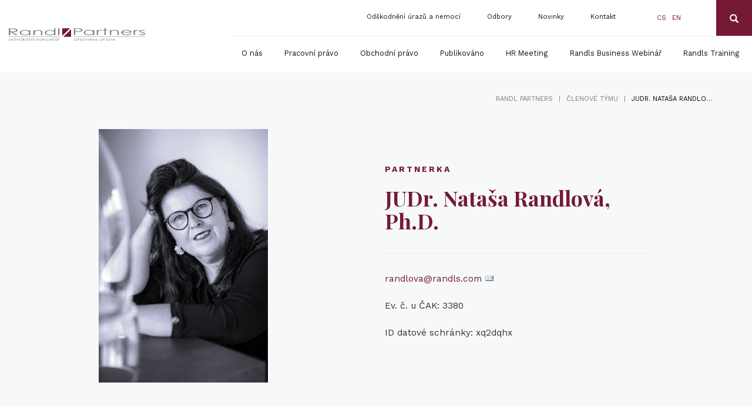

--- FILE ---
content_type: text/html; charset=UTF-8
request_url: https://www.randls.com/clenove-tymu/judr-natasa-randlova-ph-d/
body_size: 12662
content:
<!DOCTYPE html><html lang="cs"><head><meta charset="utf-8"><meta http-equiv="X-UA-Compatible" content="IE=edge"><meta name="viewport" content="width=device-width, initial-scale=1"><meta name="msvalidate.01" content="86B1A55E647627648A950C9AECAB83A6" /><title>JUDr. Nataša Randlová, Ph.D. - Randl Partners</title><meta name="author" content="MEDIA ENERGY s.r.o., info@mediaenergy.cz, www.mediaenergy.cz"><meta name='robots' content='index, follow, max-image-preview:large, max-snippet:-1, max-video-preview:-1' /><style>img:is([sizes="auto" i], [sizes^="auto," i]) { contain-intrinsic-size: 3000px 1500px }</style><link rel="canonical" href="https://www.randls.com/clenove-tymu/judr-natasa-randlova-ph-d/" /><meta property="og:locale" content="cs_CZ" /><meta property="og:type" content="article" /><meta property="og:title" content="JUDr. Nataša Randlová, Ph.D. - Randl Partners" /><meta property="og:description" content="Specializace Kolektivní vyjednávání, přechod práv a povinností z pracovněprávních vztahů, dočasné přidělování zaměstnanců, ukončování pracovních poměrů, reorganizace, vysílání zaměstnanců, personalistika Dosavadní praxe Partner, Randl Partners, advokátní kancelář, s.r.o., Praha Majitelka Randls Training, s.r.o. Expert of European Centre of Expertise (ECE) in the Field of Labour Law, Employment and Labour Market Policies Externí vyučující pracovního práva [&hellip;]" /><meta property="og:url" content="https://www.randls.com/clenove-tymu/judr-natasa-randlova-ph-d/" /><meta property="og:site_name" content="Randl Partners" /><meta property="article:modified_time" content="2025-11-25T09:02:34+00:00" /><meta name="twitter:card" content="summary_large_image" /><meta name="twitter:label1" content="Odhadovaná doba čtení" /><meta name="twitter:data1" content="3 minuty" /> <script type="application/ld+json" class="yoast-schema-graph">{"@context":"https://schema.org","@graph":[{"@type":"WebPage","@id":"https://www.randls.com/clenove-tymu/judr-natasa-randlova-ph-d/","url":"https://www.randls.com/clenove-tymu/judr-natasa-randlova-ph-d/","name":"JUDr. Nataša Randlová, Ph.D. - Randl Partners","isPartOf":{"@id":"https://www.randls.com/#website"},"datePublished":"2019-07-08T11:20:58+00:00","dateModified":"2025-11-25T09:02:34+00:00","breadcrumb":{"@id":"https://www.randls.com/clenove-tymu/judr-natasa-randlova-ph-d/#breadcrumb"},"inLanguage":"cs","potentialAction":[{"@type":"ReadAction","target":["https://www.randls.com/clenove-tymu/judr-natasa-randlova-ph-d/"]}]},{"@type":"BreadcrumbList","@id":"https://www.randls.com/clenove-tymu/judr-natasa-randlova-ph-d/#breadcrumb","itemListElement":[{"@type":"ListItem","position":1,"name":"Randl Partners","item":"https://www.randls.com/"},{"@type":"ListItem","position":2,"name":"Členové týmu","item":"https://www.randls.com/clenove-tymu/"},{"@type":"ListItem","position":3,"name":"JUDr. Nataša Randlová, Ph.D."}]},{"@type":"WebSite","@id":"https://www.randls.com/#website","url":"https://www.randls.com/","name":"Randl Partners","description":"Randl Partners","potentialAction":[{"@type":"SearchAction","target":{"@type":"EntryPoint","urlTemplate":"https://www.randls.com/?s={search_term_string}"},"query-input":{"@type":"PropertyValueSpecification","valueRequired":true,"valueName":"search_term_string"}}],"inLanguage":"cs"}]}</script> <link rel='dns-prefetch' href='//maxcdn.bootstrapcdn.com' /><link rel='stylesheet' id='wp-block-library-css' href='https://www.randls.com/wp-includes/css/dist/block-library/style.min.css?ver=6.8.3' type='text/css' media='all' /><style id='classic-theme-styles-inline-css' type='text/css'>/*! This file is auto-generated */
.wp-block-button__link{color:#fff;background-color:#32373c;border-radius:9999px;box-shadow:none;text-decoration:none;padding:calc(.667em + 2px) calc(1.333em + 2px);font-size:1.125em}.wp-block-file__button{background:#32373c;color:#fff;text-decoration:none}</style><style id='filebird-block-filebird-gallery-style-inline-css' type='text/css'>ul.filebird-block-filebird-gallery{margin:auto!important;padding:0!important;width:100%}ul.filebird-block-filebird-gallery.layout-grid{display:grid;grid-gap:20px;align-items:stretch;grid-template-columns:repeat(var(--columns),1fr);justify-items:stretch}ul.filebird-block-filebird-gallery.layout-grid li img{border:1px solid #ccc;box-shadow:2px 2px 6px 0 rgba(0,0,0,.3);height:100%;max-width:100%;-o-object-fit:cover;object-fit:cover;width:100%}ul.filebird-block-filebird-gallery.layout-masonry{-moz-column-count:var(--columns);-moz-column-gap:var(--space);column-gap:var(--space);-moz-column-width:var(--min-width);columns:var(--min-width) var(--columns);display:block;overflow:auto}ul.filebird-block-filebird-gallery.layout-masonry li{margin-bottom:var(--space)}ul.filebird-block-filebird-gallery li{list-style:none}ul.filebird-block-filebird-gallery li figure{height:100%;margin:0;padding:0;position:relative;width:100%}ul.filebird-block-filebird-gallery li figure figcaption{background:linear-gradient(0deg,rgba(0,0,0,.7),rgba(0,0,0,.3) 70%,transparent);bottom:0;box-sizing:border-box;color:#fff;font-size:.8em;margin:0;max-height:100%;overflow:auto;padding:3em .77em .7em;position:absolute;text-align:center;width:100%;z-index:2}ul.filebird-block-filebird-gallery li figure figcaption a{color:inherit}</style><style id='global-styles-inline-css' type='text/css'>:root{--wp--preset--aspect-ratio--square: 1;--wp--preset--aspect-ratio--4-3: 4/3;--wp--preset--aspect-ratio--3-4: 3/4;--wp--preset--aspect-ratio--3-2: 3/2;--wp--preset--aspect-ratio--2-3: 2/3;--wp--preset--aspect-ratio--16-9: 16/9;--wp--preset--aspect-ratio--9-16: 9/16;--wp--preset--color--black: #000000;--wp--preset--color--cyan-bluish-gray: #abb8c3;--wp--preset--color--white: #ffffff;--wp--preset--color--pale-pink: #f78da7;--wp--preset--color--vivid-red: #cf2e2e;--wp--preset--color--luminous-vivid-orange: #ff6900;--wp--preset--color--luminous-vivid-amber: #fcb900;--wp--preset--color--light-green-cyan: #7bdcb5;--wp--preset--color--vivid-green-cyan: #00d084;--wp--preset--color--pale-cyan-blue: #8ed1fc;--wp--preset--color--vivid-cyan-blue: #0693e3;--wp--preset--color--vivid-purple: #9b51e0;--wp--preset--gradient--vivid-cyan-blue-to-vivid-purple: linear-gradient(135deg,rgba(6,147,227,1) 0%,rgb(155,81,224) 100%);--wp--preset--gradient--light-green-cyan-to-vivid-green-cyan: linear-gradient(135deg,rgb(122,220,180) 0%,rgb(0,208,130) 100%);--wp--preset--gradient--luminous-vivid-amber-to-luminous-vivid-orange: linear-gradient(135deg,rgba(252,185,0,1) 0%,rgba(255,105,0,1) 100%);--wp--preset--gradient--luminous-vivid-orange-to-vivid-red: linear-gradient(135deg,rgba(255,105,0,1) 0%,rgb(207,46,46) 100%);--wp--preset--gradient--very-light-gray-to-cyan-bluish-gray: linear-gradient(135deg,rgb(238,238,238) 0%,rgb(169,184,195) 100%);--wp--preset--gradient--cool-to-warm-spectrum: linear-gradient(135deg,rgb(74,234,220) 0%,rgb(151,120,209) 20%,rgb(207,42,186) 40%,rgb(238,44,130) 60%,rgb(251,105,98) 80%,rgb(254,248,76) 100%);--wp--preset--gradient--blush-light-purple: linear-gradient(135deg,rgb(255,206,236) 0%,rgb(152,150,240) 100%);--wp--preset--gradient--blush-bordeaux: linear-gradient(135deg,rgb(254,205,165) 0%,rgb(254,45,45) 50%,rgb(107,0,62) 100%);--wp--preset--gradient--luminous-dusk: linear-gradient(135deg,rgb(255,203,112) 0%,rgb(199,81,192) 50%,rgb(65,88,208) 100%);--wp--preset--gradient--pale-ocean: linear-gradient(135deg,rgb(255,245,203) 0%,rgb(182,227,212) 50%,rgb(51,167,181) 100%);--wp--preset--gradient--electric-grass: linear-gradient(135deg,rgb(202,248,128) 0%,rgb(113,206,126) 100%);--wp--preset--gradient--midnight: linear-gradient(135deg,rgb(2,3,129) 0%,rgb(40,116,252) 100%);--wp--preset--font-size--small: 13px;--wp--preset--font-size--medium: 20px;--wp--preset--font-size--large: 36px;--wp--preset--font-size--x-large: 42px;--wp--preset--spacing--20: 0.44rem;--wp--preset--spacing--30: 0.67rem;--wp--preset--spacing--40: 1rem;--wp--preset--spacing--50: 1.5rem;--wp--preset--spacing--60: 2.25rem;--wp--preset--spacing--70: 3.38rem;--wp--preset--spacing--80: 5.06rem;--wp--preset--shadow--natural: 6px 6px 9px rgba(0, 0, 0, 0.2);--wp--preset--shadow--deep: 12px 12px 50px rgba(0, 0, 0, 0.4);--wp--preset--shadow--sharp: 6px 6px 0px rgba(0, 0, 0, 0.2);--wp--preset--shadow--outlined: 6px 6px 0px -3px rgba(255, 255, 255, 1), 6px 6px rgba(0, 0, 0, 1);--wp--preset--shadow--crisp: 6px 6px 0px rgba(0, 0, 0, 1);}:where(.is-layout-flex){gap: 0.5em;}:where(.is-layout-grid){gap: 0.5em;}body .is-layout-flex{display: flex;}.is-layout-flex{flex-wrap: wrap;align-items: center;}.is-layout-flex > :is(*, div){margin: 0;}body .is-layout-grid{display: grid;}.is-layout-grid > :is(*, div){margin: 0;}:where(.wp-block-columns.is-layout-flex){gap: 2em;}:where(.wp-block-columns.is-layout-grid){gap: 2em;}:where(.wp-block-post-template.is-layout-flex){gap: 1.25em;}:where(.wp-block-post-template.is-layout-grid){gap: 1.25em;}.has-black-color{color: var(--wp--preset--color--black) !important;}.has-cyan-bluish-gray-color{color: var(--wp--preset--color--cyan-bluish-gray) !important;}.has-white-color{color: var(--wp--preset--color--white) !important;}.has-pale-pink-color{color: var(--wp--preset--color--pale-pink) !important;}.has-vivid-red-color{color: var(--wp--preset--color--vivid-red) !important;}.has-luminous-vivid-orange-color{color: var(--wp--preset--color--luminous-vivid-orange) !important;}.has-luminous-vivid-amber-color{color: var(--wp--preset--color--luminous-vivid-amber) !important;}.has-light-green-cyan-color{color: var(--wp--preset--color--light-green-cyan) !important;}.has-vivid-green-cyan-color{color: var(--wp--preset--color--vivid-green-cyan) !important;}.has-pale-cyan-blue-color{color: var(--wp--preset--color--pale-cyan-blue) !important;}.has-vivid-cyan-blue-color{color: var(--wp--preset--color--vivid-cyan-blue) !important;}.has-vivid-purple-color{color: var(--wp--preset--color--vivid-purple) !important;}.has-black-background-color{background-color: var(--wp--preset--color--black) !important;}.has-cyan-bluish-gray-background-color{background-color: var(--wp--preset--color--cyan-bluish-gray) !important;}.has-white-background-color{background-color: var(--wp--preset--color--white) !important;}.has-pale-pink-background-color{background-color: var(--wp--preset--color--pale-pink) !important;}.has-vivid-red-background-color{background-color: var(--wp--preset--color--vivid-red) !important;}.has-luminous-vivid-orange-background-color{background-color: var(--wp--preset--color--luminous-vivid-orange) !important;}.has-luminous-vivid-amber-background-color{background-color: var(--wp--preset--color--luminous-vivid-amber) !important;}.has-light-green-cyan-background-color{background-color: var(--wp--preset--color--light-green-cyan) !important;}.has-vivid-green-cyan-background-color{background-color: var(--wp--preset--color--vivid-green-cyan) !important;}.has-pale-cyan-blue-background-color{background-color: var(--wp--preset--color--pale-cyan-blue) !important;}.has-vivid-cyan-blue-background-color{background-color: var(--wp--preset--color--vivid-cyan-blue) !important;}.has-vivid-purple-background-color{background-color: var(--wp--preset--color--vivid-purple) !important;}.has-black-border-color{border-color: var(--wp--preset--color--black) !important;}.has-cyan-bluish-gray-border-color{border-color: var(--wp--preset--color--cyan-bluish-gray) !important;}.has-white-border-color{border-color: var(--wp--preset--color--white) !important;}.has-pale-pink-border-color{border-color: var(--wp--preset--color--pale-pink) !important;}.has-vivid-red-border-color{border-color: var(--wp--preset--color--vivid-red) !important;}.has-luminous-vivid-orange-border-color{border-color: var(--wp--preset--color--luminous-vivid-orange) !important;}.has-luminous-vivid-amber-border-color{border-color: var(--wp--preset--color--luminous-vivid-amber) !important;}.has-light-green-cyan-border-color{border-color: var(--wp--preset--color--light-green-cyan) !important;}.has-vivid-green-cyan-border-color{border-color: var(--wp--preset--color--vivid-green-cyan) !important;}.has-pale-cyan-blue-border-color{border-color: var(--wp--preset--color--pale-cyan-blue) !important;}.has-vivid-cyan-blue-border-color{border-color: var(--wp--preset--color--vivid-cyan-blue) !important;}.has-vivid-purple-border-color{border-color: var(--wp--preset--color--vivid-purple) !important;}.has-vivid-cyan-blue-to-vivid-purple-gradient-background{background: var(--wp--preset--gradient--vivid-cyan-blue-to-vivid-purple) !important;}.has-light-green-cyan-to-vivid-green-cyan-gradient-background{background: var(--wp--preset--gradient--light-green-cyan-to-vivid-green-cyan) !important;}.has-luminous-vivid-amber-to-luminous-vivid-orange-gradient-background{background: var(--wp--preset--gradient--luminous-vivid-amber-to-luminous-vivid-orange) !important;}.has-luminous-vivid-orange-to-vivid-red-gradient-background{background: var(--wp--preset--gradient--luminous-vivid-orange-to-vivid-red) !important;}.has-very-light-gray-to-cyan-bluish-gray-gradient-background{background: var(--wp--preset--gradient--very-light-gray-to-cyan-bluish-gray) !important;}.has-cool-to-warm-spectrum-gradient-background{background: var(--wp--preset--gradient--cool-to-warm-spectrum) !important;}.has-blush-light-purple-gradient-background{background: var(--wp--preset--gradient--blush-light-purple) !important;}.has-blush-bordeaux-gradient-background{background: var(--wp--preset--gradient--blush-bordeaux) !important;}.has-luminous-dusk-gradient-background{background: var(--wp--preset--gradient--luminous-dusk) !important;}.has-pale-ocean-gradient-background{background: var(--wp--preset--gradient--pale-ocean) !important;}.has-electric-grass-gradient-background{background: var(--wp--preset--gradient--electric-grass) !important;}.has-midnight-gradient-background{background: var(--wp--preset--gradient--midnight) !important;}.has-small-font-size{font-size: var(--wp--preset--font-size--small) !important;}.has-medium-font-size{font-size: var(--wp--preset--font-size--medium) !important;}.has-large-font-size{font-size: var(--wp--preset--font-size--large) !important;}.has-x-large-font-size{font-size: var(--wp--preset--font-size--x-large) !important;}
:where(.wp-block-post-template.is-layout-flex){gap: 1.25em;}:where(.wp-block-post-template.is-layout-grid){gap: 1.25em;}
:where(.wp-block-columns.is-layout-flex){gap: 2em;}:where(.wp-block-columns.is-layout-grid){gap: 2em;}
:root :where(.wp-block-pullquote){font-size: 1.5em;line-height: 1.6;}</style><link rel='stylesheet' id='contact-form-7-css' href='https://www.randls.com/wp-content/cache/autoptimize/css/autoptimize_single_64ac31699f5326cb3c76122498b76f66.css?ver=6.1.3' type='text/css' media='all' /><link rel='stylesheet' id='responsive-lightbox-swipebox-css' href='https://www.randls.com/wp-content/plugins/responsive-lightbox/assets/swipebox/swipebox.min.css?ver=1.5.2' type='text/css' media='all' /><link rel='stylesheet' id='wpml-menu-item-0-css' href='https://www.randls.com/wp-content/plugins/sitepress-multilingual-cms/templates/language-switchers/menu-item/style.min.css?ver=1' type='text/css' media='all' /><link rel='stylesheet' id='bootstrap_CSS-css' href='https://www.randls.com/wp-content/themes/me/css/bootstrap.min.css' type='text/css' media='all' /><link rel='stylesheet' id='awesomeFont_CSS-css' href='https://maxcdn.bootstrapcdn.com/font-awesome/4.6.3/css/font-awesome.min.css' type='text/css' media='all' /><link rel='stylesheet' id='slick_CSS-css' href='https://www.randls.com/wp-content/cache/autoptimize/css/autoptimize_single_f4141aef537aae357e81bc9054ac84dd.css' type='text/css' media='all' /><link rel='stylesheet' id='slickTheme_CSS-css' href='https://www.randls.com/wp-content/cache/autoptimize/css/autoptimize_single_a5c3fe86a61d33d94f0d9696011d81d5.css' type='text/css' media='all' /><link rel='stylesheet' id='style_CSS-css' href='https://www.randls.com/wp-content/cache/autoptimize/css/autoptimize_single_97eaa8b5b4b456d74e4c2339f1e0b83d.css' type='text/css' media='all' /><link rel='stylesheet' id='tw-pagination-css' href='https://www.randls.com/wp-content/cache/autoptimize/css/autoptimize_single_3cc15b2c266408233012b099fb3c73de.css?ver=1.0' type='text/css' media='screen' /> <script type="text/javascript" src="https://www.randls.com/wp-includes/js/jquery/jquery.min.js?ver=3.7.1" id="jquery-core-js"></script> <script defer type="text/javascript" src="https://www.randls.com/wp-includes/js/jquery/jquery-migrate.min.js?ver=3.4.1" id="jquery-migrate-js"></script> <script defer type="text/javascript" src="https://www.randls.com/wp-content/plugins/responsive-lightbox/assets/swipebox/jquery.swipebox.min.js?ver=1.5.2" id="responsive-lightbox-swipebox-js"></script> <script defer type="text/javascript" src="https://www.randls.com/wp-includes/js/underscore.min.js?ver=1.13.7" id="underscore-js"></script> <script defer type="text/javascript" src="https://www.randls.com/wp-content/plugins/responsive-lightbox/assets/infinitescroll/infinite-scroll.pkgd.min.js?ver=4.0.1" id="responsive-lightbox-infinite-scroll-js"></script> <script defer id="responsive-lightbox-js-before" src="[data-uri]"></script> <script defer type="text/javascript" src="https://www.randls.com/wp-content/cache/autoptimize/js/autoptimize_single_046339c403d5b7205ee8e0bf75c8271b.js?ver=2.5.4" id="responsive-lightbox-js"></script> <script defer type="text/javascript" src="https://www.randls.com/wp-content/themes/me/js/bootstrap.min.js" id="bootstrap_JS-js"></script> <script defer type="text/javascript" src="https://www.randls.com/wp-content/themes/me/js/slick.min.js" id="slick_JS-js"></script> <script defer type="text/javascript" src="https://www.randls.com/wp-content/cache/autoptimize/js/autoptimize_single_ae5065f4159bd772369d879152e5af3d.js" id="main_JS-js"></script> <script defer id="my_loadmore-js-extra" src="[data-uri]"></script> <script defer type="text/javascript" src="https://www.randls.com/wp-content/cache/autoptimize/js/autoptimize_single_8f07162b0142f082d43dfd2d66cd2ef8.js?ver=6.8.3" id="my_loadmore-js"></script> <meta name="generator" content="WPML ver:4.8.5 stt:9,1;" /> <script defer type="text/javascript" charset="UTF-8" src="//eu.cookie-script.com/s/890712a44a17083a18b82835965c0dcd.js"></script> <link rel="stylesheet" type="text/css" href="https://www.randls.com/wp-content/cache/autoptimize/css/autoptimize_single_c3d41278eea518adff6bd5f72b7903e1.css"> <script defer src="https://www.randls.com/wp-content/cache/autoptimize/js/autoptimize_single_3ad7bc528408307bbba6f4c01a1ca04d.js"></script> <script defer src="https://www.randls.com/wp-content/cache/autoptimize/js/autoptimize_single_813198fa43937c8e79bd68e57dece4c4.js"></script> <link rel="alternate" type="application/rss+xml" title="Randl Partners RSS Feed" href="https://www.randls.com/feed/"><link rel="icon" href="/favicon.ico" type="image/vnd.microsoft.icon"><link href="https://fonts.googleapis.com/css?family=Playfair+Display:400,700|Work+Sans:300,400,700&display=swap&subset=latin-ext" rel="stylesheet">  <script defer src="[data-uri]"></script> </head><body id="wp-clenove-tymu" class="wp-single wp-clenove-tymu wp-judr-natasa-randlova-ph-d"><div class="container-fluid hidden-xs hidden-sm" id="header"><div class="headerSearchForm"><form method="get" id="sf" class="searchform hidden" action="https://www.randls.com/" ><div class="row"><div class="col-sm-9"> <label for="s" class="sr-only">Hledaný výraz:</label> <input type="text" value="" name="s" id="s" class="form-control" placeholder="Zadejte hledaný výraz"></div><div class="col-sm-3"> <button type="submit" class="headerSearch"><div class="sm-only hidden">Hledat:</div> <em class="glyphicon glyphicon-search"></em></button></div></div></form></div><div class="row"><div class="col-sm-4 col-md-3"> <a id="logo" href="https://www.randls.com" title="Úvodní stránka - Randl Partners"> <img src="https://www.randls.com/wp-content/themes/me/images/logo.svg" class="img-responsive" alt="Randl Partners"> </a></div><div class="col-sm-8 col-md-9"><div class="row rowPadO menuLine1"><div class="col-xs-12"><div class="headerSearch"><em class="glyphicon glyphicon-search"></em></div><div class="headerLang"><a href="https://www.randls.com/clenove-tymu/judr-natasa-randlova-ph-d/">cs</a> <a href="https://www.randls.com/en/team-members/judr-natasa-randlova-ph-d/">en</a></div><div id="menu_top" class="hidden-xs menuNavi"><ul id="menu-menuhorni" class="list-unstyled"><li id="menu-item-198" class="menu-item menu-item-type-post_type menu-item-object-page menu-item-has-children menu-item-198"><a href="https://www.randls.com/odskodneni-pracovnich-urazu/">Odškodnění úrazů a nemocí</a><ul class="sub-menu"><li id="menu-item-12600" class="menu-item menu-item-type-post_type menu-item-object-page menu-item-12600"><a href="https://www.randls.com/odskodneni-pracovnich-urazu/">Naše služby</a></li><li id="menu-item-12272" class="menu-item menu-item-type-taxonomy menu-item-object-category menu-item-12272"><a href="https://www.randls.com/publikovano/pracovni/odskodneni/">Publikováno: Odškodnění</a></li><li id="menu-item-12547" class="menu-item menu-item-type-post_type menu-item-object-page menu-item-12547"><a href="https://www.randls.com/odskodneni-pracovnich-urazu/video-edukace/">Video / edukace</a></li></ul></li><li id="menu-item-197" class="menu-item menu-item-type-post_type menu-item-object-page menu-item-has-children menu-item-197"><a href="https://www.randls.com/odbory/">Odbory</a><ul class="sub-menu"><li id="menu-item-12596" class="menu-item menu-item-type-post_type menu-item-object-page menu-item-12596"><a href="https://www.randls.com/odbory/">Naše služby</a></li><li id="menu-item-12593" class="menu-item menu-item-type-taxonomy menu-item-object-category menu-item-12593"><a href="https://www.randls.com/publikovano/pracovni/odborove-organizace/">Publikováno: Odborové organizace</a></li></ul></li><li id="menu-item-199" class="menu-item menu-item-type-taxonomy menu-item-object-category menu-item-199"><a href="https://www.randls.com/novinky/">Novinky</a></li><li id="menu-item-195" class="menu-item menu-item-type-post_type menu-item-object-page menu-item-195"><a href="https://www.randls.com/kontakt/">Kontakt</a></li></ul></div></div></div><div class="row rowPadO menuLine2"><div class="col-xs-12"><div id="menu_main" class="hidden-xs menuNavi"><ul id="menu-menuhlavni" class="list-unstyled"><li id="menu-item-200" class="menu-item menu-item-type-post_type menu-item-object-page menu-item-has-children menu-item-200"><a href="https://www.randls.com/o-nas/">O nás</a><ul class="sub-menu"><li id="menu-item-203" class="menu-item menu-item-type-custom menu-item-object-custom menu-item-203"><a href="/clenove-tymu">Tým</a></li><li id="menu-item-201" class="menu-item menu-item-type-post_type menu-item-object-page menu-item-201"><a href="https://www.randls.com/o-nas/oceneni/">Ocenění</a></li><li id="menu-item-1525" class="menu-item menu-item-type-post_type menu-item-object-page menu-item-1525"><a href="https://www.randls.com/o-nas/kariera/">Kariéra</a></li><li id="menu-item-202" class="menu-item menu-item-type-post_type menu-item-object-page menu-item-202"><a href="https://www.randls.com/o-nas/mezinarodni-spoluprace/">Mezinárodní spolupráce</a></li><li id="menu-item-12584" class="menu-item menu-item-type-post_type menu-item-object-page menu-item-12584"><a href="https://www.randls.com/o-nas/pro-bono-2/">Pro bono</a></li></ul></li><li id="menu-item-206" class="menu-item menu-item-type-post_type menu-item-object-page menu-item-has-children menu-item-206"><a href="https://www.randls.com/pracovni-pravo/">Pracovní právo</a><ul class="sub-menu"><li id="menu-item-1799" class="menu-item menu-item-type-custom menu-item-object-custom menu-item-1799"><a href="/clenove-tymu/?gr=pracovni">Náš tým</a></li><li id="menu-item-4572" class="menu-item menu-item-type-taxonomy menu-item-object-category menu-item-4572"><a href="https://www.randls.com/publikovano/pracovni/">Publikovali jsme</a></li><li id="menu-item-1842" class="menu-item menu-item-type-custom menu-item-object-custom menu-item-1842"><a href="/pracovni-pravo/#sluzby">Naše služby</a></li></ul></li><li id="menu-item-205" class="menu-item menu-item-type-post_type menu-item-object-page menu-item-has-children menu-item-205"><a href="https://www.randls.com/obchodni-pravo/">Obchodní právo</a><ul class="sub-menu"><li id="menu-item-1800" class="menu-item menu-item-type-custom menu-item-object-custom menu-item-1800"><a href="/clenove-tymu/?gr=obchodni">Náš tým</a></li><li id="menu-item-4571" class="menu-item menu-item-type-taxonomy menu-item-object-category menu-item-4571"><a href="https://www.randls.com/publikovano/obchodni/">Publikovali jsme</a></li><li id="menu-item-1843" class="menu-item menu-item-type-custom menu-item-object-custom menu-item-1843"><a href="/obchodni-pravo/#sluzby">Naše služby</a></li></ul></li><li id="menu-item-208" class="menu-item menu-item-type-taxonomy menu-item-object-category menu-item-208"><a href="https://www.randls.com/publikovano/">Publikováno</a></li><li id="menu-item-279" class="menu-item menu-item-type-post_type menu-item-object-page menu-item-279"><a href="https://www.randls.com/hr-meeting/">HR Meeting</a></li><li id="menu-item-4478" class="menu-item menu-item-type-post_type menu-item-object-page menu-item-4478"><a href="https://www.randls.com/randls-business-webinar/">Randls Business Webinář</a></li><li id="menu-item-502" class="menu-item menu-item-type-post_type menu-item-object-page menu-item-502"><a href="https://www.randls.com/randls-training/">Randls Training</a></li></ul></div></div></div></div></div></div><div class="single-tym"><div class="container-fluid greyRow"><div class="containerasd sim"><div class="headImage"><p id="breadcrumbs"><span><span><a href="https://www.randls.com/">Randl Partners</a></span> <span class="odd">|</span> <span><a href="https://www.randls.com/clenove-tymu/">Členové týmu</a></span> <span class="odd">|</span> <span class="breadcrumb_last" aria-current="page">JUDr. Nataša Randlová, Ph.D.</span></span></p></div></div><div class="container"><div class="row"><div class="col-xs-12 col-sm-10 col-sm-offset-1 col-sm-10 col-md-offset-1"><div class="row row-flex" id="main"><div class="col-sm-6"> <a href="https://www.randls.com/clenove-tymu/judr-natasa-randlova-ph-d/" class="imgA imgPos"><div class="onHoverUnsature"> <img src='https://www.randls.com/wp-content/uploads/PH6A4146-lowres-500x750.jpg' class='img-responsive '></div> </a></div><div class="col-sm-6"> <strong class="upHeading">Partnerka</strong><h1>JUDr. Nataša Randlová, Ph.D.</h1><hr /><ul class="list list-unstyled"><li><a href="mailto:randlova@randls.com">randlova@randls.com</a></li><li>Ev. č. u ČAK: 3380</li><li>ID datové schránky: xq2dqhx</li></ul></div></div></div></div></div></div><div class="container whiteRow"><div class="row" ><div class="col-xs-12 col-sm-10 col-sm-offset-1 col-sm-10 col-md-offset-1"><div class="textbox"><h2 class="PageSection">Specializace</h2><p>Kolektivní vyjednávání, přechod práv a povinností z pracovněprávních vztahů, dočasné přidělování zaměstnanců, ukončování pracovních poměrů, reorganizace, vysílání zaměstnanců, personalistika</p><h2 class="PageSection">Dosavadní praxe</h2><p>Partner, Randl Partners, advokátní kancelář, s.r.o., Praha</p><p>Majitelka Randls Training, s.r.o.</p><p>Expert of European Centre of Expertise (ECE) in the Field of Labour Law, Employment and Labour Market Policies</p><p>Externí vyučující pracovního práva na Katedře andragogiky a personálního řízení Filozofické fakulty UK</p><p>&nbsp;</p><h2 class="PageSection">Vzdělání</h2><p>Právnická fakulta Univerzity Karlovy, Praha &#8211; Ph.D.</p><p>Univerzita Roberta Schumana, Štrasburk</p><p>Právnická fakulta Univerzity Karlovy, Praha &#8211; Mgr. / JUDr.</p><h2></h2><h2 class="PageSection">Hodnocení</h2><p><a href="https://chambers.com/department/randl-partners-employment-europe-7:23:69:1:194378" target="_blank" rel="noopener noreferrer">Chambers Europe 2012</a><a href="https://chambers.com/department/randl-partners-employment-europe-7:23:69:1:194378"> &#8211; 2025</a> &#8211; „Star Individual“ – přední odborník na pracovní právo s výjimečnou reputací ve svém oboru</p><p><a href="https://www.legal500.com/c/czech-republic/employment" target="_blank" rel="noopener noreferrer">The Legal 500</a> 2025 &#8211; &#8222;Leading Individual&#8220;</p><p><a href="https://whoswholegal.com/firms/randl-partners" target="_blank" rel="noopener noreferrer">Who&#8217;s Who Legal 2012 &#8211; 2025</a> &#8211; „doporučována v oblasti pracovního práva a zaměstnanosti”</p><p><a href="https://www.expertguides.com/experts/randl-partners/randlova-natasa/randlova#/articles" target="_blank" rel="noopener noreferrer">Expert Guides</a> &#8211; zařazována mezi hlavní světové odborníky (&#8222;Best of the Best&#8220;) na pracovní právo i v kategorii &#8222;Women in Business Law&#8220;</p><p><a href="http://www.bestlawyers.com/" target="_blank" rel="noopener noreferrer">Best Lawyers 2010 &#8211; 2025</a> &#8211; vyhodnocena jako jedna z nejlepších právníků v České republice specializujících se na pracovní právo a zaměstnanost</p><p><a href="http://www.bestlawyers.com/" target="_blank" rel="noopener noreferrer">Best Lawyers &#8211; Lawyer of the Year 2012</a> &#8211; vyhodnocena jako nejlepší právník v oboru pracovního práva</p><p><a href="http://www.pravnikroku.cz/vysledky/vitezove-pravnik-roku-2007/" target="_blank" rel="noopener noreferrer">Právník roku v oboru pracovní právo 2007</a> &#8211; vyhlašováno právnickými profesními komorami (advokátní, soudcovskou, podnikových právníků) a časopisem EPRAVO</p><p><a href="http://www.forbes.cz" target="_blank" rel="noopener noreferrer">Forbes 2015 &#8211; 2024</a> &#8211; zařazena mezi 100 nejvlivnějších žen Česka</p><p><a href="https://pravniradce.ihned.cz/" target="_blank" rel="noopener noreferrer">Právní rádce 2016</a> &#8211; jmenována mezi nejvýznamnějšími českými právničkami v oboru advokacie</p><h2></h2><h2 class="PageSection">Členství v profesních sdruženích a dalších orgánech</h2><p><a href="http://vyhledavac.cak.cz/Contact/Details/68056e94-6623-e711-80d5-00155d040b0c" target="_blank" rel="noopener noreferrer">Česká advokátní komora</a> &#8211; advokát</p><p><a href="http://www.eela.org/" target="_blank" rel="noopener noreferrer">European Employment Lawyers Association</a> (EELA, Evropské sdružení advokátů specializujících se na pracovní právo) &#8211; člen</p><p><a href="http://www.czela.cz/" target="_blank" rel="noopener noreferrer">Czech Employment Lawyer Association</a> (CzELA) &#8211; člen</p><p><a href="http://www.mpsv.cz/cs/61" target="_blank" rel="noopener noreferrer">Zprostředkovatel pro řešení kolektivních sporů</a> &#8211; registrována v seznamu vedeném MPSV</p><p>Národní expert European Centre of Expertise (ECE)</p><h2 class="PageSection">Publikace</h2><ul><li>Zákoník práce &#8211; komentář &#8211; Wolters Kluwer 2020 &#8211; spoluautorka</li><li>Compliance v podnikové praxi &#8211; Beck 2018 &#8211; autorka části týkající se zákoníku práce</li><li>Přechod práv a povinností a hromadné propouštění &#8211; Wolters Kluwer 2016</li><li>Přechod práv a povinností mezi dodavateli &#8211; Anag 2014 &#8211; spoluautorka</li><li>První anglicky psaný komentář k zákoníku práce &#8211; Wolters Kluwer 2012 &#8211; spoluautorka</li><li>Měsíční zpravodajství ohledně vývoje v oblasti pracovního práva v České republice v rámci European Centre of Expertise (ECE) in the Field of Labour Law, Employment and Labour Market Policies: <a href="https://ec.europa.eu/social/main.jsp?advSearchKey=FlashELL&amp;mode=advancedSubmit&amp;catId=22&amp;policyArea=0&amp;policyAreaSub=0&amp;country=0&amp;year=0&amp;langId=en">https://ec.europa.eu/social/main.jsp?advSearchKey=FlashELL&amp;mode=advancedSubmit&amp;catId=22&amp;policyArea=0&amp;policyAreaSub=0&amp;country=0&amp;year=0&amp;langId=en</a></li><li>Četné publikace v českých i zahraničních periodikách</li></ul><h2 class="PageSection">Jazyky</h2><p>Čeština, angličtina, francouzština</p></div></div></div><div class="row" id="galleryPers"><div class="col-xs-12 col-sm-10 col-sm-offset-1 col-sm-10 col-md-offset-1"><div class="textbox"><div class="row row-flex" id="flexgal"><div class="col-xs-6 col-sm-4 col-md-3"> <a href="https://www.randls.com/wp-content/uploads/Nataša-e1569341542494.jpg"  class="onHoverUnsature"  rel="lightbox"> <img src="https://www.randls.com/wp-content/uploads/Nataša-e1569341542494-350x350.jpg"> </a></div></div></div></div></div></div></div><div class="container-fluid" id="footer"><div class="container" id="certiBox"><div class="row"><div class="col-sm-12 col-md-4 "><div id="menu1" class="hidden-xs"><ul id="menu-menupaticka" class="list-unstyled"><li id="menu-item-193" class="menu-item menu-item-type-post_type menu-item-object-page menu-item-193"><a href="https://www.randls.com/odkazy/">Odkazy</a></li><li id="menu-item-2537" class="menu-item menu-item-type-custom menu-item-object-custom menu-item-2537"><a href="http://facebook.com">Facebook</a></li><li id="menu-item-11831" class="menu-item menu-item-type-custom menu-item-object-custom menu-item-11831"><a href="https://www.linkedin.com/company/randl-partners/">LinkedIn</a></li><li id="menu-item-11829" class="menu-item menu-item-type-custom menu-item-object-custom menu-item-11829"><a href="https://randls.com/wp-content/uploads/Randls_whistleblowing_Povinne_zverejnovane_informace.pdf">Whistleblowing</a></li></ul></div></div><div class="col-xs-6 col-md-4 text-center"><p>Tetris Office Building<br /> Budějovická 1550/15a<br /> CZ 140 00, Praha 4</p></div><div class="col-xs-6 col-md-4 "><p><a href="mailto:office@randls.com">office@randls.com</a><br> +420 222 755 311</p></div></div><hr><div class="row" id="secondline"><div class="col-xs-6 col-sm-4" id="spol"> <a href="https://www.iuslaboris.com/en-gb/" target="_blank"><img src="/wp-content/themes/me/images/IUSLABORIS-COREBRAND.png" class="img-responsive"></a></div><div class="col-xs-6 col-sm-4 text-center" id="gala"> <a href="https://www.galalaw.com/" target="_blank"><img src="/wp-content/themes/me/images/gala200transp.png" class="img-responsive"></a></div><div class="col-xs-12 col-sm-4 text-right " id="fb"> <a href="https://www.facebook.com/randlpartners" target="_blank"><img src="/wp-content/themes/me/images/fb.png" class="img-responsive"> Sledujte nás na Facebooku</a></div></div><hr><div class="row"  id="thirdline"><div class="col-xs-12 col-sm-9"><div id="copy"> &copy; 2026 Randl Partners | <a href="https://www.randls.com/mapa-stranek/">Mapa stránek</a> | <a href="/feed">RSS</a> | <a href="https://www.randls.com/pravidla-zpracovani-osobnich-udaju/">Pravidla zpracování osobních údajů</a> | <a href="https://www.randls.com/reseni-spotrebitelskych-sporu/">Řešení spotřebitelských sporů</a></div></div><div class="col-xs-12 col-sm-3"> <a id="logoDev" href="http://www.mediaenergy.cz/" title="MEDIA ENERGY - internetové projekty na míru" target="_blank"></a></div></div></div></div> <script type="speculationrules">{"prefetch":[{"source":"document","where":{"and":[{"href_matches":"\/*"},{"not":{"href_matches":["\/wp-*.php","\/wp-admin\/*","\/wp-content\/uploads\/*","\/wp-content\/*","\/wp-content\/plugins\/*","\/wp-content\/themes\/me\/*","\/*\\?(.+)"]}},{"not":{"selector_matches":"a[rel~=\"nofollow\"]"}},{"not":{"selector_matches":".no-prefetch, .no-prefetch a"}}]},"eagerness":"conservative"}]}</script> <script type="text/javascript" src="https://www.randls.com/wp-includes/js/dist/hooks.min.js?ver=4d63a3d491d11ffd8ac6" id="wp-hooks-js"></script> <script type="text/javascript" src="https://www.randls.com/wp-includes/js/dist/i18n.min.js?ver=5e580eb46a90c2b997e6" id="wp-i18n-js"></script> <script defer id="wp-i18n-js-after" src="[data-uri]"></script> <script defer type="text/javascript" src="https://www.randls.com/wp-content/cache/autoptimize/js/autoptimize_single_96e7dc3f0e8559e4a3f3ca40b17ab9c3.js?ver=6.1.3" id="swv-js"></script> <script defer id="contact-form-7-js-translations" src="[data-uri]"></script> <script defer id="contact-form-7-js-before" src="[data-uri]"></script> <script defer type="text/javascript" src="https://www.randls.com/wp-content/cache/autoptimize/js/autoptimize_single_2912c657d0592cc532dff73d0d2ce7bb.js?ver=6.1.3" id="contact-form-7-js"></script> <nav id="mobileFixed" class="navbar navbar-default navbar-fixed-top visible-xs visible-sm hidden-print" role="navigation"><div id="dl-menu" class="dl-menuwrapper"> <a href="/"><img src="https://www.randls.com/wp-content/themes/me/images/logo.svg" class="img-responsive pull-left mobile-logo"></a> <button class="dl-trigger">Otevřít menu</button><ul id="menu-mobilni" class="dl-menu"><li id="menu-item-wpml-ls-42-cs" class="menu-item wpml-ls-slot-42 wpml-ls-item wpml-ls-item-cs wpml-ls-current-language wpml-ls-menu-item wpml-ls-first-item menu-item-type-wpml_ls_menu_item menu-item-object-wpml_ls_menu_item menu-item-has-children menu-item-wpml-ls-42-cs ancestor"><a title="
 &lt;img
 class=&quot;wpml-ls-flag&quot;
 src=&quot;https://www.randls.com/wp-content/plugins/sitepress-multilingual-cms/res/flags/cs.png&quot;
 alt=&quot;&quot; 
 /&gt;&lt;span class=&quot;wpml-ls-native&quot; lang=&quot;cs&quot;&gt;Čeština&lt;/span&gt;" href="https://www.randls.com/clenove-tymu/judr-natasa-randlova-ph-d/" role="menuitem"><img
 class="wpml-ls-flag"
 src="https://www.randls.com/wp-content/plugins/sitepress-multilingual-cms/res/flags/cs.png"
 alt="" 
 /><span class="wpml-ls-native" lang="cs">Čeština</span></a><ul  class="dl-submenu"><li id="menu-item-wpml-ls-42-en" class="menu-item wpml-ls-slot-42 wpml-ls-item wpml-ls-item-en wpml-ls-menu-item wpml-ls-last-item menu-item-type-wpml_ls_menu_item menu-item-object-wpml_ls_menu_item menu-item-wpml-ls-42-en"><a title="
 &lt;img
 class=&quot;wpml-ls-flag&quot;
 src=&quot;https://www.randls.com/wp-content/plugins/sitepress-multilingual-cms/res/flags/en.png&quot;
 alt=&quot;&quot; 
 /&gt;&lt;span class=&quot;wpml-ls-native&quot; lang=&quot;en&quot;&gt;English&lt;/span&gt;&lt;span class=&quot;wpml-ls-display&quot;&gt;&lt;span class=&quot;wpml-ls-bracket&quot;&gt; (&lt;/span&gt;Angličtina&lt;span class=&quot;wpml-ls-bracket&quot;&gt;)&lt;/span&gt;&lt;/span&gt;" href="https://www.randls.com/en/team-members/judr-natasa-randlova-ph-d/" aria-label="Switch to Angličtina(English)" role="menuitem"><img
 class="wpml-ls-flag"
 src="https://www.randls.com/wp-content/plugins/sitepress-multilingual-cms/res/flags/en.png"
 alt="" 
 /><span class="wpml-ls-native" lang="en">English</span><span class="wpml-ls-display"><span class="wpml-ls-bracket"> (</span>Angličtina<span class="wpml-ls-bracket">)</span></span></a></li></ul></li><li id="menu-item-12552" class="menu-item menu-item-type-post_type menu-item-object-page menu-item-home menu-item-12552"><a title="Úvod" href="https://www.randls.com/">Úvod</a></li><li id="menu-item-12553" class="menu-item menu-item-type-post_type menu-item-object-page menu-item-has-children menu-item-12553 ancestor"><a title="O nás" href="https://www.randls.com/o-nas/">O nás</a><ul  class="dl-submenu"><li id="menu-item-1846" class="menu-item menu-item-type-post_type menu-item-object-page menu-item-1846"><a title="O nás" href="https://www.randls.com/o-nas/">O nás</a></li><li id="menu-item-1849" class="menu-item menu-item-type-post_type menu-item-object-page menu-item-1849"><a title="Mezinárodní spolupráce" href="https://www.randls.com/o-nas/mezinarodni-spoluprace/">Mezinárodní spolupráce</a></li><li id="menu-item-1847" class="menu-item menu-item-type-post_type menu-item-object-page menu-item-1847"><a title="Kariéra" href="https://www.randls.com/o-nas/kariera/">Kariéra</a></li><li id="menu-item-1848" class="menu-item menu-item-type-post_type menu-item-object-page menu-item-1848"><a title="Ocenění" href="https://www.randls.com/o-nas/oceneni/">Ocenění</a></li><li id="menu-item-1850" class="menu-item menu-item-type-custom menu-item-object-custom menu-item-1850"><a title="Tým" href="/clenove-tymu/">Tým</a></li></ul></li><li id="menu-item-1852" class="menu-item menu-item-type-post_type menu-item-object-page menu-item-has-children menu-item-1852 ancestor"><a title="Pracovní právo" href="https://www.randls.com/pracovni-pravo/">Pracovní právo</a><ul  class="dl-submenu"><li id="menu-item-12551" class="menu-item menu-item-type-post_type menu-item-object-page menu-item-12551"><a title="Pracovní právo" href="https://www.randls.com/pracovni-pravo/">Pracovní právo</a></li><li id="menu-item-2570" class="menu-item menu-item-type-custom menu-item-object-custom menu-item-2570"><a title="Náš tým" href="/clenove-tymu/?gr=pracovni">Náš tým</a></li><li id="menu-item-2571" class="menu-item menu-item-type-custom menu-item-object-custom menu-item-2571"><a title="Publikovali jsme" href="/publikovano/pracovni/#main">Publikovali jsme</a></li><li id="menu-item-2573" class="menu-item menu-item-type-custom menu-item-object-custom menu-item-2573"><a title="Naše služby" href="/pracovni-pravo/#sluzby">Naše služby</a></li></ul></li><li id="menu-item-9302" class="menu-item menu-item-type-post_type menu-item-object-page menu-item-has-children menu-item-9302 ancestor"><a title="Obchodní právo" href="https://www.randls.com/obchodni-pravo/">Obchodní právo</a><ul  class="dl-submenu"><li id="menu-item-12550" class="menu-item menu-item-type-post_type menu-item-object-page menu-item-12550"><a title="Obchodní právo" href="https://www.randls.com/obchodni-pravo/">Obchodní právo</a></li><li id="menu-item-9303" class="menu-item menu-item-type-custom menu-item-object-custom menu-item-9303"><a title="Náš tým" href="/clenove-tymu/?gr=obchodni">Náš tým</a></li><li id="menu-item-9304" class="menu-item menu-item-type-custom menu-item-object-custom menu-item-9304"><a title="Publikovali jsme" href="/publikovano/obchodni/#main">Publikovali jsme</a></li><li id="menu-item-9305" class="menu-item menu-item-type-custom menu-item-object-custom menu-item-9305"><a title="Naše služby" href="/obchodni-pravo/#sluzby">Naše služby</a></li></ul></li><li id="menu-item-1858" class="menu-item menu-item-type-post_type menu-item-object-page menu-item-has-children menu-item-1858 ancestor"><a title="Odškodnění úrazů a nemocí" href="https://www.randls.com/odskodneni-pracovnich-urazu/">Odškodnění úrazů a nemocí</a><ul  class="dl-submenu"><li id="menu-item-12549" class="menu-item menu-item-type-post_type menu-item-object-page menu-item-12549"><a title="Odškodnění úrazů a nemocí" href="https://www.randls.com/odskodneni-pracovnich-urazu/">Odškodnění úrazů a nemocí</a></li><li id="menu-item-12548" class="menu-item menu-item-type-post_type menu-item-object-page menu-item-12548"><a title="Video / edukace" href="https://www.randls.com/odskodneni-pracovnich-urazu/video-edukace/">Video / edukace</a></li></ul></li><li id="menu-item-1856" class="menu-item menu-item-type-post_type menu-item-object-page menu-item-1856"><a title="HR Meeting" href="https://www.randls.com/hr-meeting/">HR Meeting</a></li><li id="menu-item-1854" class="menu-item menu-item-type-post_type menu-item-object-page menu-item-1854"><a title="Randls Training" href="https://www.randls.com/randls-training/">Randls Training</a></li><li id="menu-item-4537" class="menu-item menu-item-type-post_type menu-item-object-page menu-item-4537"><a title="Randls Business Webinář" href="https://www.randls.com/randls-business-webinar/">Randls Business Webinář</a></li><li id="menu-item-1857" class="menu-item menu-item-type-post_type menu-item-object-page menu-item-1857"><a title="Odbory" href="https://www.randls.com/odbory/">Odbory</a></li><li id="menu-item-1853" class="menu-item menu-item-type-taxonomy menu-item-object-category menu-item-1853"><a title="Publikováno" href="https://www.randls.com/publikovano/">Publikováno</a></li><li id="menu-item-1859" class="menu-item menu-item-type-taxonomy menu-item-object-category menu-item-1859"><a title="Novinky" href="https://www.randls.com/novinky/">Novinky</a></li><li id="menu-item-1860" class="menu-item menu-item-type-post_type menu-item-object-page menu-item-1860"><a title="Kontakt" href="https://www.randls.com/kontakt/">Kontakt</a></li></ul></div></nav> <script defer src="[data-uri]"></script> </body></html>

--- FILE ---
content_type: text/css
request_url: https://www.randls.com/wp-content/cache/autoptimize/css/autoptimize_single_97eaa8b5b4b456d74e4c2339f1e0b83d.css
body_size: 7144
content:
.animate *{transition:all .4s}.debug1{border:1px dotted #0f0}.debug2{border:1px dotted red}.gradient{background:#77e000;background:url([data-uri]);background:-moz-linear-gradient(top,#77e000 0%,#137700 100%);background:-webkit-gradient(linear,left top,left bottom,color-stop(0%,#77e000),color-stop(100%,#137700));background:-webkit-linear-gradient(top,#77e000 0%,#137700 100%);background:-o-linear-gradient(top,#77e000 0%,#137700 100%);background:-ms-linear-gradient(top,#77e000 0%,#137700 100%);background:linear-gradient(to bottom,#77e000 0%,#137700 100%);filter:progid:DXImageTransform.Microsoft.gradient(startColorstr='#77e000',endColorstr='#137700',GradientType=0)}.uppercase{text-transform:uppercase}.zero{padding:0;margin:0}@media (min-width:992px){.row.grid>div{min-height:570px}}.onHoverUnsature img{filter:grayscale(1);-webkit-transition:all .4s ease-in;-moz-transition:all .4s ease-in;-ms-transition:all .4s ease-in;-o-transition:all .4s ease-in;transition:all .4s ease-in;position:relative}.onHoverUnsature{position:relative;display:block;cursor:pointer;width:100%;height:100%}.onHoverUnsature:after{position:absolute;content:'';display:block;top:0;left:0;height:100%;width:100%;background:rgba(5,11,69,.4);mix-blend-mode:color-dodge}.onHoverUnsature:hover img,.onHoverUn:hover img{filter:none !important;-webkit-filter:grayscale(0%) !important;-moz-filter:grayscale(0%) !important;-ms-filter:grayscale(0%) !important;-o-filter:grayscale(0%) !important}textarea:focus,button:focus,input[type=text]:focus,input[type=password]:focus,input[type=datetime]:focus,input[type=datetime-local]:focus,input[type=date]:focus,input[type=month]:focus,input[type=time]:focus,input[type=week]:focus,input[type=number]:focus,input[type=email]:focus,input[type=url]:focus,input[type=search]:focus,input[type=tel]:focus,input[type=color]:focus,.uneditable-input:focus{border-color:rgba(126,239,104,0);box-shadow:0 1px 1px rgba(0,0,0,0) inset,0 0 8px rgba(126,239,104,0);outline:0 none}.nav-tabs{border-bottom:none;margin-left:5px !important}.nav-tabs>li>a{text-decoration:none;color:#555;border-radius:4px 4px 0 0}.nav-tabs>li{list-style:none !important;margin:0 !important;margin-right:5px !important;padding:0 !important;background:0 0 !important;background-color:#f8f8f8 !important}.nav-tabs>li.active>a,.nav-tabs>li.active>a:hover,.nav-tabs>li.active>a:focus{color:#555;cursor:default;background-color:#f3f3f3;border:1px solid #ddd;border-bottom-color:transparent;text-decoration:none}@media (min-width:768px){.container-small{width:300px}.container-large{width:970px}}@media (min-width:992px){.container-small{width:500px}.container-large{width:1170px}.container-tidy{width:940px}}@media (min-width:1200px){.container-small{width:700px}.container-large{width:1500px}.container-tidy{width:1140px}}.container-small,.container-large,.container-tidy{max-width:100%}.container{position:relative}[ng-cloak],[data-ng-cloak],[x-ng-cloak],.ng-cloak,.x-ng-cloak{display:none !important}.table-noborder tbody tr td,.table-noborder thead tr th{border:none}.hidden{display:none}.left{float:left}.right{float:right}.alignleft{text-align:left;float:left;margin:10px 10px 10px 0}.alignright{text-align:right;float:right;margin:10px 0 10px 10px}.aligncenter{text-align:center;float:none;margin:10px auto}.linklove{display:none !important}.cleaner{clear:both}.edit{position:absolute;right:5px;top:5px}.edit *{transition:all .4s}.edit a{text-decoration:underline;color:#741a34;padding:5px;border-radius:3px;-webkit-border-radius:3px;-moz-border-radius:3px}.edit a:hover{text-decoration:none;background:#ddd}.table-hand{width:300px;height:30px;padding-top:5px;margin-bottom:10px;padding-left:50px;font-style:italic;background:transparent url(https://www.randls.com/wp-content/themes/me/css/../images/table-hand.png) no-repeat left top;background-size:contain;color:#000;font-size:16px}body{font-family:'Work Sans',sans-serif;font-display:swap}h1,h2,h3,h4,h5,h6{font-family:'Playfair Display',serif;font-weight:400;color:#741a34;font-display:swap}h1{font-size:36px;font-weight:700;margin-bottom:35px}h2{font-size:26px;font-weight:700;margin:.5em 0 1em}h3{font-size:20px}h1 a,h2 a,h3 a,h4 a,h5 a,h6 a{color:#741a34}a{color:#741a34}a img{border:none}a:hover{color:#741a34}#main{padding-top:30px;padding-bottom:50px}.headImage{position:relative}.marginbottom50{padding-bottom:50px}.textbox{color:#5f5f5f}.textbox a{color:#741a34;text-decoration:underline}.textbox a img{border:none}.textbox a:hover{color:#741a34;text-decoration:none}.textbox .table thead tr td{background:#741a34;color:#fff;font-size:16px;font-weight:900;padding:10px}.textbox .table td{border-right:1px solid #fff;border-top:none}p,ul li,ol li{line-height:2em;font-size:1.1em}p ul li,ul li ul li,ol li ul li,p ol li,ul li ol li,ol li ol li{font-size:1em}ul.list li{font-size:1.1em}.upHeading{color:#741a34;text-transform:uppercase;letter-spacing:3px;cursor:pointer}a.upHeading,.misha_loadmore{margin-top:25px;text-decoration:none;background:url("https://www.randls.com/wp-content/themes/me/css/../images/sym3.svg") no-repeat right center;padding-right:40px;display:inline-block}a.upHeading:hover,.misha_loadmore:hover{text-decoration:underline}.text-md{font-size:1.2em}.text-sm{font-size:.8em}.text-xs{font-size:.6em}.cleaner{clear:both}#sorter select{background:#f7f8f9;border:1px solid #bbb}#sorter select option{display:block;padding:20px}#header{background:#fff;position:relative}#header #logo{display:block;margin-top:48px;margin-right:58px}#footer{background:#f7f8f9;padding:30px 0 10px;color:#111}#footer #certiBox .row:nth-child(1) div:nth-child(1) li{line-height:2em}#footer #certiBox .row:nth-child(1) div:nth-child(1) li a{color:#111;text-decoration:underline}#footer #certiBox .row:nth-child(1) div:nth-child(1) li a:hover{color:#741a34}#footer #certiBox .row:nth-child(1) div:nth-child(3){font-size:1.6em;line-height:1.4em;text-align:right}@media (max-width:767px){#footer #certiBox .row:nth-child(1) div:nth-child(3){font-size:1em}}#footer #certiBox .row:nth-child(1) div:nth-child(3) a{color:#111}#footer #certiBox .row:nth-child(1) div:nth-child(3) a:hover{color:#741a34}#footer #secondline{padding-bottom:0}#footer #secondline .col-flex{height:60px;display:flex;align-items:center;line-height:2em}#footer #thirdline{padding-bottom:30px}#footer #copyright a{color:#111}#footer #logoDev{display:block;overflow:hidden;width:103px;height:66px;background:url("https://www.randls.com/wp-content/themes/me/css/../images/randls-me.png") no-repeat left top;transition:all .5 linear;float:right}.me-control{margin:0 auto;background:url("https://www.randls.com/wp-content/themes/me/css/../images/scroll.svg") no-repeat left top;width:22px;height:40px;top:-70px;margin-bottom:-40px;position:relative;z-index:99;display:block}#fb{line-height:48px;text-align:right}#fb a{color:#000}#fb a:hover{color:#741a34;text-decoration:none}@media screen and (max-width:767px){#fb{margin-top:40px;line-height:1em;text-align:center}}#fb img{display:inline-block;width:20px}#copy{line-height:69px}@media screen and (max-width:767px){#copy{margin-top:20px;line-height:1.4em;text-align:center}}#aktualitaBox{position:absolute;bottom:0;right:-300px;transition:all .4s ease-in;width:300px;background:#fff;padding:15px 40px}#aktualitaBox #sticker-left{background:#741a34;position:absolute;top:84px;left:-117px;width:200px;padding:7px 30px;text-align:center;transform:rotate(-90deg)}#aktualitaBox #sticker-left span{color:#fff}#aktualitaBox:hover{right:0}#aktualitaBox h2{font-size:20px;color:#111;font-weight:700}#aktualitaBox p{font-size:14px;color:#111;letter-spacing:-.03em;padding:10px 0}#aktualitaBox p.moreP{background:#741a34;text-transform:uppercase;letter-spacing:3px}#aktualitaBox p.moreP .white{padding:0 10px;color:#fff;text-align:center;text-decoration:none;background:url("https://www.randls.com/wp-content/themes/me/css/../images/sym1.svg") no-repeat right center;background-size:20px 20px;padding-right:40px;display:inline-block}#aktualitaBox p.moreP .white:hover{text-decoration:underline}.author-li a{margin-right:5px}.author-li a:after{content:","}.author-li a:last-child:after{content:""}#param{margin-top:30px}.odkaz-li{margin-bottom:30px}#breadcrumbs{display:block;position:absolute;top:35px;right:5em;padding:0;color:#fff;font-size:.8em;font-family:'Work Sans',sans-serif;font-display:swap;text-transform:uppercase;list-style-type:none}@media screen and (max-width:767px){#breadcrumbs{display:none}}#breadcrumbs strong{display:none}#breadcrumbs a,#breadcrumbs span.breadcrumb_last{max-width:140px;display:inline-block;white-space:nowrap;overflow:hidden;text-overflow:ellipsis;vertical-align:middle}#breadcrumbs span.odd{padding:0 6px}#breadcrumbs span.breadcrumb_last{color:#741a34}#breadcrumbs a{color:#fff}.single-tym #breadcrumbs{color:#7b7b7c;position:relative;top:auto;right:auto;padding-top:35px;float:right}.single-tym #breadcrumbs a{color:#7b7b7c}.single-tym #breadcrumbs span.breadcrumb_last{color:#000}#flexgal{flex-wrap:wrap}@media screen and (max-width:767px){#flexgal{display:block}}#flexgal div>a{margin-bottom:30px}ul#menu-category li{margin:0 50px 0 0}ul#menu-category li a{color:#c4c9d0;font-size:16px;line-height:52px;display:block;cursor:pointer;font-weight:700;text-decoration:none;border-bottom:2px solid #c4c9d0}ul#menu-category li.active a,ul#menu-category li:hover a{color:#741a34;border-bottom:2px solid #741a34}.more-href{margin-bottom:100px}.single-tym .greyRow{background:#f7f8f9}.single-tym .imgPos img{max-height:60vh}.single-tym .imgPos .onHoverUnsature{display:inline-block;width:auto}.single-tym .row-flex{align-items:center}.single-tym .row-flex .upHeading{padding-top:30px}.single-tym #main ul li{list-style-type:none;line-height:3em}#galleryPers{margin-top:80px;margin-bottom:40px}.tymProfile img{border:2px solid #fff !important}.tymProfile div.pName{text-align:center;background:#fff;display:block;padding:30px;width:80%;position:relative;top:-60px;margin:0 auto 10px}.tymProfile div.pName span{font-size:26px;color:#000;font-weight:700}@media screen and (max-width:767px){.tymProfile div.pName span{font-size:16px}}.tymProfile div.pName a{color:#000;text-decoration:none}.tymProfile div.pName a:hover{text-decoraiton:underline}@media screen and (max-width:767px){.tymProfile div.pName{padding:10px;width:100%;position:relative;top:0;margin:0 auto 20px}}.tymProfile div.tymProfile_pozice{font-size:11px;margin-top:10px}.tymProfile:hover .pName{-webkit-box-shadow:0px 4px 6px 5px rgba(0,0,0,.16);box-shadow:0px 4px 6px 5px rgba(0,0,0,.16)}.tymProfile:hover img{border:2px solid #741a34 !important}.whiteRow{margin-top:20px;margin-bottom:40px}@media screen and (max-width:767px){#iur img{margin:0 auto 30px}}.row-flex{display:flex;flex-wrap:wrap;align-items:stretch;justify-content:center}.menuNavi{float:right}.menuNavi ul{padding:0;margin:0;float:right;display:block;text-align:right}.menuNavi ul li{padding:0;margin:0;float:left;display:block;position:relative;font-size:1em;border-bottom:3px solid #fff}.menuNavi ul li a{display:block;float:left;margin-right:5px;height:58px;line-height:58px;padding:0 20px;transition:all .5s;text-decoration:none;color:#111}.menuNavi ul li a:hover{color:#741a34;text-decoration:none}.menuNavi ul li ul{display:none}.menuNavi ul li:hover{border-bottom:3px solid #741a34}.menuNavi ul li.current-menu-item,.menuNavi ul li.current-post-parent,.menuNavi ul li.current-post-ancestor{border-bottom:3px solid #741a34}.menuNavi ul li:hover ul{display:block;width:300px;position:absolute;top:61px;background:#fff;z-index:2;border-right:1px solid #ccc;border-left:1px solid #ccc;border-bottom:1px solid #ccc}.menuNavi ul li:hover ul li{width:100%;border:0}.menuNavi ul li:hover ul li a{padding:10px 15px;line-height:1.6em;font-size:.9em;text-align:left;height:auto}.menuNavi ul li:hover ul li a:hover{text-decoration:underline}.headerSearch,.headerLang{float:right;background:#741a34;height:61px;width:61px;display:flex;flex-direction:center;align-items:center;text-align:center;margin-left:40px}.headerSearch em,.headerLang em{margin:0 auto;color:#fff;font-size:1.3em}.headerSearch{position:relative;right:-15px;top:0;border:0}.headerSearchForm{position:absolute;display:block;top:0;right:15px;background:#fff;z-index:99 !important}.headerSearchForm button{float:right;background:#741a34;height:61px;width:61px;display:flex;flex-direction:center;align-items:center;text-align:center;margin-left:40px}.headerSearchForm button em{margin:0 auto;color:#fff;font-size:1.1em}.searchContainer{width:300px}.searchform{margin:0;background:#fff;padding-left:50px;border-left:1px solid #eee}.searchform input{border:1px solid #eee;margin-top:12px}.headerLang{background:#fff;width:auto}.headerLang a{margin:0 5px;text-transform:uppercase}.rowPadO{position:relative}.menuLine1{font-size:.8em}#menu_main{padding-right:0;border-top:1px solid #eee}@media (max-width:1400px){#menu_main{padding-right:0}}@media (max-width:1380px){#menu_main{padding-right:0;font-size:.9em;margin-right:-15px}#menu_main ul li a{padding:0 16px}}@media (max-width:1150px){#menu_main{font-size:.8em;padding-right:0}#menu_main ul li a{padding:0 11px}}#side{background:#fff;padding:10px}#side #menu2{margin-bottom:60px}#side #menu2 a:hover{text-decoration:none}#side #menu2 ul{list-style:none;padding:0;margin:0}#side #menu2 ul li{list-style:none;padding:0;margin:0}#side #menu2 ul li:hover{opacity:.7}#side #menu2>ul>li>a{margin-bottom:5px;color:#fff;padding:10px 20px;width:100%;display:block;background:#741a34}#side #menu2>ul>li>ul{margin-right:0;padding-left:0}#side #menu2>ul>li>ul>li{border:1px solid #ccc;margin-top:1px}#side #menu2>ul>li>ul>li>a{color:#333;padding-left:35px}#side #menu2>ul>li>ul>li>ul>li>a{color:#333;padding-left:5px;font-size:13px;text-decoration:none}#side #menu2>ul>li>ul>li>ul>li>a:hover{text-decoration:underline}#servicesBox{margin-top:20px;margin-bottom:20px;display:flex;align-items:stretch;flex-wrap:wrap}#servicesBox>div{margin-bottom:30px}#servicesBox>div a{border:1px solid #e9e9e9;display:block;padding:20px;height:100%;background:url('https://www.randls.com/wp-content/themes/me/css/../images/box.png') no-repeat left top;background-size:cover;background:-moz-linear-gradient(top,rgba(255,255,255,.8) 0%,#fff 50%,#fff 100%);background:-webkit-linear-gradient(top,rgba(255,255,255,.8) 0%,#fff 50%,#fff 100%);background:linear-gradient(to bottom,rgba(255,255,255,.8) 0%,#fff 50%,#fff 100%);filter:progid:DXImageTransform.Microsoft.gradient(startColorstr='#80ffffff',endColorstr='#ffffff',GradientType=0);transition:all .5s ease;text-decoration:none;min-height:300px}#servicesBox>div a:hover{background:-moz-linear-gradient(top,rgba(255,255,255,.5) 0%,#fff 50%,#fff 100%);background:-webkit-linear-gradient(top,rgba(255,255,255,.5) 0%,#fff 50%,#fff 100%);background:linear-gradient(to bottom,rgba(255,255,255,.5) 0%,#fff 50%,#fff 100%);filter:progid:DXImageTransform.Microsoft.gradient(startColorstr='#80ffffff',endColorstr='#ffffff',GradientType=0);transition:all .5s ease}#servicesBox>div a:hover h3{text-decoration:underline}#servicesBox>div a h3{color:#111;font-family:'Work Sans',sans-serif;font-display:swap;margin-bottom:30px;font-weight:700}.owl-carousel .animated{-webkit-animation-duration:1s;animation-duration:1s;-webkit-animation-fill-mode:both;animation-fill-mode:both}.owl-carousel .owl-animated-in{z-index:0}.owl-carousel .owl-animated-out{z-index:1}.owl-carousel .fadeOut{-webkit-animation-name:fadeOut;animation-name:fadeOut}@-webkit-keyframes fadeOut{0%{opacity:1}100%{opacity:0}}@keyframes fadeOut{0%{opacity:1}100%{opacity:0}}.owl-height{-webkit-transition:height .5s ease-in-out;-moz-transition:height .5s ease-in-out;-ms-transition:height .5s ease-in-out;-o-transition:height .5s ease-in-out;transition:height .5s ease-in-out}.owl-carousel{display:none;width:100%;-webkit-tap-highlight-color:transparent;position:relative;z-index:1}.owl-carousel .owl-stage{position:relative;-ms-touch-action:pan-Y}.owl-carousel .owl-stage:after{content:".";display:block;clear:both;visibility:hidden;line-height:0;height:0}.owl-carousel .owl-stage-outer{position:relative;overflow:hidden;-webkit-transform:translate3d(0px,0px,0px)}.owl-carousel .owl-controls .owl-nav .owl-prev,.owl-carousel .owl-controls .owl-nav .owl-next,.owl-carousel .owl-controls .owl-dot{cursor:pointer;cursor:hand;-webkit-user-select:none;-khtml-user-select:none;-moz-user-select:none;-ms-user-select:none;user-select:none}.owl-carousel.owl-loaded{display:block}.owl-carousel.owl-loading{opacity:0;display:block}.owl-carousel.owl-hidden{opacity:0}.owl-carousel .owl-refresh .owl-item{display:none}.owl-carousel .owl-item{position:relative;min-height:1px;float:left;-webkit-backface-visibility:hidden;-webkit-tap-highlight-color:transparent;-webkit-touch-callout:none;-webkit-user-select:none;-moz-user-select:none;-ms-user-select:none;user-select:none}.owl-carousel .owl-item img{display:block;width:100%;-webkit-transform-style:preserve-3d}.owl-carousel.owl-text-select-on .owl-item{-webkit-user-select:auto;-moz-user-select:auto;-ms-user-select:auto;user-select:auto}.owl-carousel .owl-grab{cursor:move;cursor:-webkit-grab;cursor:-o-grab;cursor:-ms-grab;cursor:grab}.owl-carousel.owl-rtl{direction:rtl}.owl-carousel.owl-rtl .owl-item{float:right}.no-js .owl-carousel{display:block}.owl-carousel .owl-item .owl-lazy{opacity:0;-webkit-transition:opacity .4s ease;-moz-transition:opacity .4s ease;-ms-transition:opacity .4s ease;-o-transition:opacity .4s ease;transition:opacity .4s ease}.owl-carousel .owl-item img{transform-style:preserve-3d}.owl-carousel .owl-video-wrapper{position:relative;height:100%;background:#000}.owl-carousel .owl-video-play-icon{position:absolute;height:80px;width:80px;left:50%;top:50%;margin-left:-40px;margin-top:-40px;background:url("https://www.randls.com/wp-content/themes/me/css/owl.video.play.png") no-repeat;cursor:pointer;z-index:1;-webkit-backface-visibility:hidden;-webkit-transition:scale .1s ease;-moz-transition:scale .1s ease;-ms-transition:scale .1s ease;-o-transition:scale .1s ease;transition:scale .1s ease}.owl-carousel .owl-video-play-icon:hover{-webkit-transition:scale(1.3,1.3);-moz-transition:scale(1.3,1.3);-ms-transition:scale(1.3,1.3);-o-transition:scale(1.3,1.3);transition:scale(1.3,1.3)}.owl-carousel .owl-video-playing .owl-video-tn,.owl-carousel .owl-video-playing .owl-video-play-icon{display:none}.owl-carousel .owl-video-tn{opacity:0;height:100%;background-position:center center;background-repeat:no-repeat;-webkit-background-size:contain;-moz-background-size:contain;-o-background-size:contain;background-size:contain;-webkit-transition:opacity .4s ease;-moz-transition:opacity .4s ease;-ms-transition:opacity .4s ease;-o-transition:opacity .4s ease;transition:opacity .4s ease}.owl-carousel .owl-video-frame{position:relative;z-index:1}.owl-theme .owl-controls{margin-top:10px;text-align:center;-webkit-tap-highlight-color:transparent}.owl-theme .owl-controls .owl-nav [class*=owl-]{color:#fff;font-size:14px;margin:5px;padding:4px 7px;background:#d6d6d6;display:inline-block;cursor:pointer;-webkit-border-radius:3px;-moz-border-radius:3px;border-radius:3px}.owl-theme .owl-controls .owl-nav [class*=owl-]:hover{background:#869791;color:#fff;text-decoration:none}.owl-theme .owl-controls .owl-nav .disabled{opacity:.5;cursor:default}.owl-theme .owl-dots .owl-dot{display:inline-block;zoom:1;*display:inline}.owl-theme .owl-dots .owl-dot span{width:10px;height:10px;margin:5px 7px;background:#d6d6d6;display:block;-webkit-backface-visibility:visible;-webkit-transition:opacity .2s ease;-moz-transition:opacity .2s ease;-ms-transition:opacity .2s ease;-o-transition:opacity .2s ease;transition:opacity .2s ease;-webkit-border-radius:30px;-moz-border-radius:30px;border-radius:30px}.owl-theme .owl-dots .owl-dot.active span,.owl-theme .owl-dots .owl-dot:hover span{background:#869791}#myCarousel{position:relative}#myCarousel .carousel-inner>.item{padding:0;margin:0}#myCarousel .carousel-inner>.item>img,#myCarousel .carousel-inner>.item>a>img{width:100%;margin:auto}#myCarousel .left.carousel-control{top:auto;bottom:0;left:0;height:60px;display:block;width:60px;background:rgba(255,255,255,.3)}#myCarousel .right.carousel-control{top:auto;bottom:0;left:60px;height:60px;display:block;width:60px;background:rgba(255,255,255,.3)}#myCarousel .carousel-control em{height:60px;display:flex;justify-content:center;align-items:center;width:60px}#myCarousel .carousel-control{opacity:.7}#myCarousel .carousel-control:hover{opacity:1}#myCarousel .carousel-caption{bottom:inherit;top:100px;left:30%;right:30%}#myCarousel .carousel-caption h2{color:#fff;text-align:center;margin:0;padding-bottom:70px !important;display:block}#myCarousel .carousel-caption ul li{background:transparent url("https://www.randls.com/wp-content/themes/me/css/../images/sliderLi.png") no-repeat left 5px;text-align:left;padding-left:30px;margin-bottom:10px}#myCarousel .carousel-caption ul li a{text-align:left;font-size:20px;color:#fff}#myCarousel .carousel-caption .btn{margin-top:50px}#myCarousel .itCont{position:absolute;z-index:99;bottom:280px;left:280px;display:block;max-width:550px;text-shadow:1px 1px 1px #222}#myCarousel .itCont span{font-size:5em;display:block;color:#fff;font-weight:700;font-family:'Playfair Display',serif;font-display:swap}#myCarousel .itCont span.sliTitle{font-size:14px;color:#fff;font-family:'Work Sans',sans-serif;font-display:swap}@media screen and (max-width:1600px){#myCarousel .itCont{bottom:240px;left:240px}}@media screen and (max-width:1400px){#myCarousel .itCont{bottom:200px;left:200px}}@media screen and (max-width:1400px){#myCarousel .itCont{bottom:150px;left:10vw}#myCarousel .itCont span{font-size:4em}}@media (min-width:768px){.boxes-3{display:flex;justify-content:space-between}}.boxes-3>div{min-width:32%;margin-top:5vh;height:333px;position:relative}@media screen and (max-width:767px){.boxes-3>div{width:100%}}@media screen and (max-width:767px){.boxes-3>div{height:200px;margin-top:3vh}}.boxes-3>div a{position:absolute;bottom:0;top:0;left:0;right:0;text-align:center;overflow:hidden}.boxes-3>div a .boxTitle{position:absolute;bottom:0;top:50%;left:0;right:0;display:flex;align-items:center;justify-content:center;background:-moz-linear-gradient(top,rgba(0,0,0,0) 0%,rgba(0,0,0,.45) 51%,rgba(0,0,0,.65) 100%);background:-webkit-linear-gradient(top,rgba(0,0,0,0) 0%,rgba(0,0,0,.45) 51%,rgba(0,0,0,.65) 100%);background:linear-gradient(to bottom,rgba(0,0,0,0) 0%,rgba(0,0,0,.45) 51%,rgba(0,0,0,.65) 100%);filter:progid:DXImageTransform.Microsoft.gradient(startColorstr='#00000000',endColorstr='#a6000000',GradientType=0);color:#fff;font-family:'Playfair Display',serif;font-display:swap;font-size:2em}.boxes-3>div a .boxTitle span{background:url("https://www.randls.com/wp-content/themes/me/css/../images/sym1.svg") no-repeat left center;padding-left:50px;display:block}.boxes-3>div a .boxTitle:after{font-family:'Glyphicons Halflings';font-display:swap;content:"\e258";font-size:.6em;position:relative;top:4px;padding-left:10px}.boxes-3>div a img{min-height:333px;position:absolute;top:0;bottom:0;left:0;width:auto;height:auto}.boxes-3>div a .item1{float:left;width:100%;height:100%}.boxes-3 div:nth-child(3) span span{background:url("https://www.randls.com/wp-content/themes/me/css/../images/sym2.svg") no-repeat left center}.grad{margin-bottom:80px}.maxsize{width:100%;height:auto}#mainBox{margin-top:80px;margin-bottom:80px}.catdesc{margin-bottom:40px}#mainWide>.row>.col-sm-6{padding:0}#mainWide ul.rozcest{margin-left:7em;margin-right:7em;max-width:350px;margin-bottom:40px}#mainWide ul.rozcest li{line-height:7em;width:100%;border-bottom:1px solid #ddd}#mainWide ul.rozcest li a{position:relative;color:#333;display:block;width:100%;height:100%}#mainWide ul.rozcest li a:after{font-family:'Glyphicons Halflings';font-display:swap;content:"\e258";font-size:.8em;position:absolute;top:0;right:0}#mainWide ul.rozcest li a:hover{color:#741a34;border-bottom:1px solid #741a34}#sorter{margin-bottom:40px}#sorter>div>div{background:#f7f8f9;padding:20px}#publikovano h2{font-weight:700;margin-bottom:70px}#publikovano #row_publ{clear:both;display:flex;margin-bottom:70px;flex-wrap:wrap;justify-content:center;margin-bottom:30px}#publikovano #row_publ .col_publ{margin-bottom:30px}#publikovano #row_publ .item_publikovano{border:2px solid #eee;padding:25px;margin-bottom:30px;height:100%}#publikovano #row_publ .item_publikovano .sticker{float:right;top:-25px;right:-25px;position:relative;padding:10px;color:#fff;background:#741a34}#publikovano #row_publ .item_publikovano .sticker a{color:#fff;text-decoration:none}#publikovano #row_publ .item_publikovano .sticker a:hover{text-decoration:underline}#publikovano #row_publ .item_publikovano .noLetSpac{letter-spacing:0;font-size:.9em}#publikovano #row_publ .item_publikovano h3 a{color:#111;line-height:1.4em;font-weight:700}#publikovano #row_publ .item_publikovano p{line-height:1.6em}#publikovano #row_publ .item_publikovano:hover{border:2px solid #741a34}#certifikaty{padding-bottom:80px}#certifikaty div{text-align:center}#certifikaty div img{margin:0 auto}.mapBox{position:absolute;z-index:100;top:40px;font-size:14px;color:#000;width:450px;padding:70px;background:rgba(255,255,255,.85)}.mapBox h2{font-size:29px;font-weight:800;text-transform:uppercase;padding:0;margin:0;padding-bottom:25px;margin-bottom:25px;background:transparent url("https://www.randls.com/wp-content/themes/me/css/../images/map-h2.png") no-repeat left bottom}.mapBox .fa{margin-right:15px}.mapBox a:hover{text-decoration:none}.item{padding:20px;margin-bottom:20px}.item h2{margin-top:0 !important;margin-bottom:0 !important;padding-bottom:10px !important}.relative{position:relative;min-height:400px}.absolute{position:absolute}.left-half{left:0;right:50%}#mobileFixed *{transition:all .4s}#mobileFixed .mobile-logo{max-width:200px;max-height:60px;margin-top:15px;margin-left:10px}#mobileFixed .dl-menuwrapper button{margin-right:15px;border-radius:0;background-color:#741a34}#mobileFixed .dl-menuwrapper li a{padding:7px 20px}#mobileFixed .dl-menuwrapper li.dl-back a{padding:10px 30px}#mobileFixed .mobileCart{display:block;width:80px;height:30px;font-size:18px;float:right;top:10px;position:relative}#mobileFixed .mobileCart .fa{margin-right:6px}#mobileFixed .current-menu-ancestor,#mobileFixed .current-menu-item{background:#54575a}#mobileFixed .cartClass a{background:url(https://www.randls.com/wp-content/themes/me/css/../images/basket.png) no-repeat;background-position:right 10px center}#mobileFixed .cartClass a:hover{background:url(https://www.randls.com/wp-content/themes/me/css/../images/basket.png) no-repeat;background-position:right 10px center}.tw-pagination{text-align:right}.tw-pagination a{background:0 0;border:0}.gallery img{width:100%}@media (min-width:768px){.gallery{width:100%;padding:0;margin:0}.gallery-columns-2 .gallery-item dt img,.gallery-columns-3 .gallery-item dt img,.gallery-columns-4 .gallery-item dt img{padding:0}.gallery-columns-2 .gallery-item:nth-child(2n){width:48% !important;margin:2% 0 2% 2%;height:auto}.gallery-columns-2 .gallery-item:nth-child(2n+1){width:48% !important;margin:2% 2% 2% 0;height:auto}.gallery-columns-2 .gallery-item:nth-child(3n+1){width:48% !important;margin:2% 2% 2% 0;height:auto}.gallery-columns-2 .gallery-item:nth-child(3n+2){width:48% !important;margin:2% 0 2% 2%;height:auto}.gallery-columns-3 .gallery-item{width:32% !important}.gallery-columns-3 .gallery-item:nth-child(4n+2){width:32% !important;margin:2%}.gallery-columns-4 .gallery-item{width:23% !important}.gallery-columns-4 .gallery-item:nth-child(5n+1),.gallery-columns-4 .gallery-item:nth-child(5n+4){width:23% !important;margin:2% 0}.gallery-columns-4 .gallery-item:nth-child(5n+3){margin:2% 2.66666667% 0 1.33333333%}.gallery-columns-4 .gallery-item:nth-child(5n+2){margin:2% 1.33333333% 0 2.66666667%}}@media (max-width:767px){.gallery .gallery-item{width:100% !important;clear:both;padding:0;margin:0}}.sim{padding-right:50px;padding-left:15px;margin-right:auto;margin-left:auto;display:block;width:100%;float:left}.dateFlex{width:100%;float:left;clear:both;margin-bottom:10px}@media (max-width:767px){body{padding-top:49px}#logo{margin:0;margin-top:25px}#logo img{margin:0 auto;text-align:center}#side{margin-bottom:40px}#footer #copyright{text-align:center;width:100%}#footer #logoDev{float:none;margin:10px auto}#footer #secondline{padding-bottom:0}}#gala img{margin:0 auto}@media (max-width:991px){body{padding-top:49px}#myCarousel .itCont span{font-size:2.4em;font-family:'Playfair Display',serif;font-display:swap}#myCarousel .itCont span.sliTitle{font-size:14px;color:#fff;font-family:'Work Sans',sans-serif;font-display:swap}}@media (max-width:1199px){.mapBox{padding:25px;width:auto}}.alert-warning{background:#deabba !important;border-color:#741a34 !important;color:#741a34 !important;text-align:center}.wpcf7 .contact-form__double{display:grid;grid-template-columns:repeat(2,1fr);gap:20px;margin-bottom:20px}@media (max-width:767px){.wpcf7 .contact-form__double{grid-template-columns:1fr}}.wpcf7 .contact-form__item p{margin:0}.wpcf7 .contact-form__item br{display:none}.wpcf7 .contact-form__item label{margin:0}.wpcf7 .contact-form label,.wpcf7 .contact-form input[type=email],.wpcf7 .contact-form input[type=text],.wpcf7 .contact-form textarea{width:100%;outline:none}.wpcf7 .contact-form input[type=email],.wpcf7 .contact-form input[type=text],.wpcf7 .contact-form textarea{border:1px solid #ddd;transition:border-color .3s;padding:15px;font-weight:400;height:40px}.wpcf7 .contact-form textarea{height:160px}.wpcf7 .contact-form input:focus,.wpcf7 .contact-form textarea:focus,.wpcf7 .contact-form input:hover,.wpcf7 .contact-form textarea:hover{border-color:#000}.wpcf7 .contact-form .wpcf7-not-valid-tip{font-size:13px;position:absolute;top:calc(100% + 5px)}.wpcf7 .contact-form input[type=submit]{background:#741a34;color:#fff;border:1px solid #741a34;padding:5px 15px;min-width:140px;transition:color .3s,background .3s}.wpcf7 .contact-form input[type=submit]:hover,.wpcf7 .contact-form input[type=submit]:active,.wpcf7 .contact-form input[type=submit]:focus{color:#741a34;background:0 0}.wpcf7 form .wpcf7-response-output{margin:20px 0 0;padding:10px}.wpcf7 form.invalid .wpcf7-response-output,.wpcf7 form.unaccepted .wpcf7-response-output,.wpcf7 form.payment-required .wpcf7-response-output{background:#fff3cd;border-color:#fff3cd;color:#000}.wpcf7 form.sent .wpcf7-response-output{background:#46b450;color:#fff}.reviews{margin:0 -10px 50px}.reviews .slick-slide{padding:0 10px;box-sizing:border-box}.reviews .slick-track{padding:10px 0}.reviews__box{box-shadow:0px 0px 10px rgba(0,0,0,.1);padding:16px;display:flex;flex-direction:column;gap:20px;justify-content:space-between}.reviews__box p{margin:0;line-height:1.4}.reviews .slick-arrow:before{color:#111;font-size:30px}.reviews .slick-prev{left:10px}.reviews .slick-next{right:20px}.reviews .slick-prev,.reviews .slick-next{transform:none;top:initial;bottom:-25px;z-index:2}.reviews .slick-dots{bottom:-32px}.reviews .slick-prev:before,.reviews .slick-next:before{opacity:1}.reviews .slick-dots li button:before{font-size:30px}.container--small{max-width:940px}.videos{display:grid;grid-template-columns:repeat(3,1fr);gap:20px;margin:0 0 30px}@media (max-width:767px){.videos{gap:10px}}.videos__item{overflow:hidden}.videos__item h2{display:none}.videos__item:hover img{transform:scale(1.05)}.videos__item img{width:100%;transition:transform .2s}.videos button.close{top:0 !important;right:-25px !important;color:#fff;opacity:1}@media (max-width:767px){.videos button.close{top:-30px !important;right:5px !important}}.videos .modal-content{border:0;background:0 0;box-shadow:none}.videos .modal-dialog{margin-top:calc(50vh - 320px);width:360px}@media (max-width:767px){.videos .modal-dialog{width:300px;margin:60px auto}}.videos .modal-dialog iframe{width:100%;height:100%;aspect-ratio:.5625;border:0}

--- FILE ---
content_type: text/javascript
request_url: https://www.randls.com/wp-content/cache/autoptimize/js/autoptimize_single_ae5065f4159bd772369d879152e5af3d.js
body_size: 102
content:
jQuery(document).ready(function($){$(".textbox img").addClass("img-responsive");$(".textbox table").addClass("table table-striped");$('.textbox table').each(function(){$(this).before("<div class='visible-xs table-hand'>Tabulku posunete pohybem prstu</div>");$(this).wrap("<div class='table-responsive'></div>");});$(".headerSearch").click(function(){$(".searchform").toggleClass('hidden').toggleClass('visible');});resizeImage();jQuery(window).on('resize',function(){resizeImage();});});function resizeImage(){jQuery(document).ready(function($){jQuery('.item1 img').css("width","auto").css("height","auto");var h1=jQuery('.item1').height();var h2=jQuery('.item1 img').height();var w1=jQuery('.item1').width();var w2=jQuery('.item1 img').width();if(w1>w2){jQuery('.item img').css("min-height","0").css("width","100%");}
else if(h2>h1){jQuery('.item img').css("min-height",h1).css("width","auto");}
else{jQuery('.item img').css("min-height","0").css("width","100%");}});}
jQuery(function(){jQuery('.dynamic_select').on('change',function(){var url=jQuery(this).val();if(url){window.location=url;}
return false;});});

--- FILE ---
content_type: text/javascript
request_url: https://www.randls.com/wp-content/cache/autoptimize/js/autoptimize_single_8f07162b0142f082d43dfd2d66cd2ef8.js?ver=6.8.3
body_size: -94
content:
jQuery(function($){$('.misha_loadmore').click(function(){var buttontext=$('.misha_loadmore').data('button');var buttonnext=$('.misha_loadmore').data('next');var button=$(this),data={'action':'loadmore','query':misha_loadmore_params.posts,'page':misha_loadmore_params.current_page};$.ajax({url:misha_loadmore_params.ajaxurl,data:data,type:'POST',beforeSend:function(xhr){button.text(buttontext);},success:function(data){if(data){button.text(buttonnext).before(data);misha_loadmore_params.current_page++;if(misha_loadmore_params.current_page==misha_loadmore_params.max_page)
button.remove();}else{button.remove();}}});});});